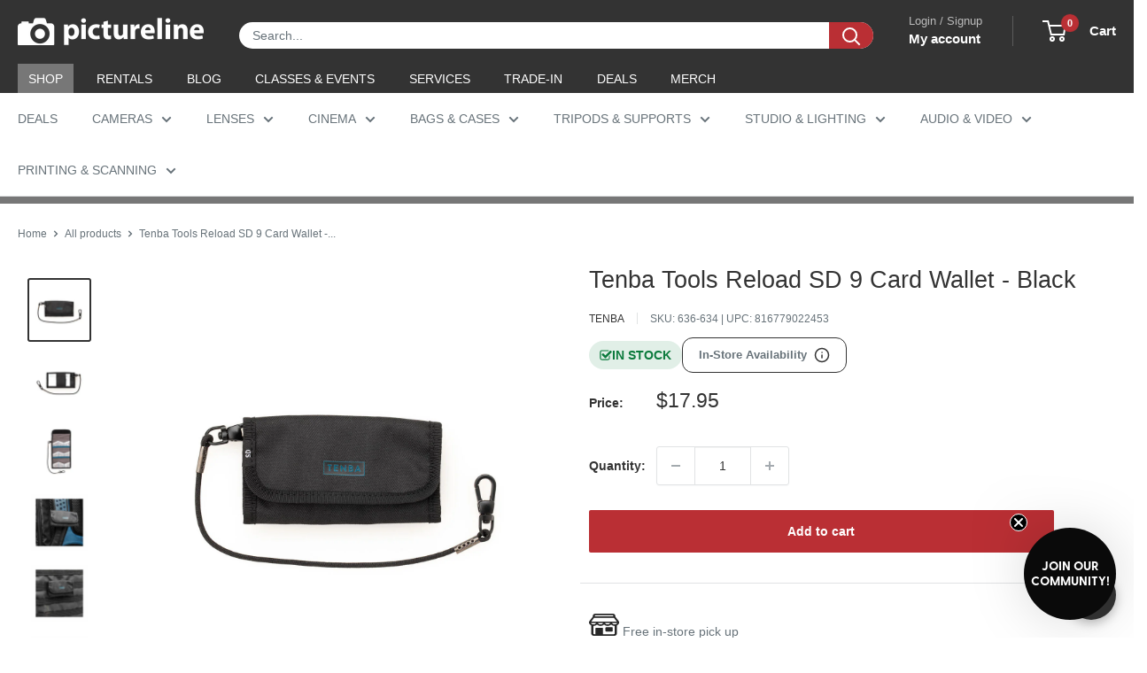

--- FILE ---
content_type: text/html; charset=utf-8
request_url: https://sapi.negate.io/script
body_size: -384
content:
6xl9+G5Fx0rFCxVENe3tMF2z7mpNWFlgsvAoFqtlKDWO9RU9OHbOONqkdBniqoG0eKv9MhJa2AIHi5Le7qS1ij8=

--- FILE ---
content_type: text/css
request_url: https://www.pictureline.com/cdn/shop/t/217/assets/boost-sd-custom.css?v=1769197273616
body_size: -693
content:
/*# sourceMappingURL=/cdn/shop/t/217/assets/boost-sd-custom.css.map?v=1769197273616 */
